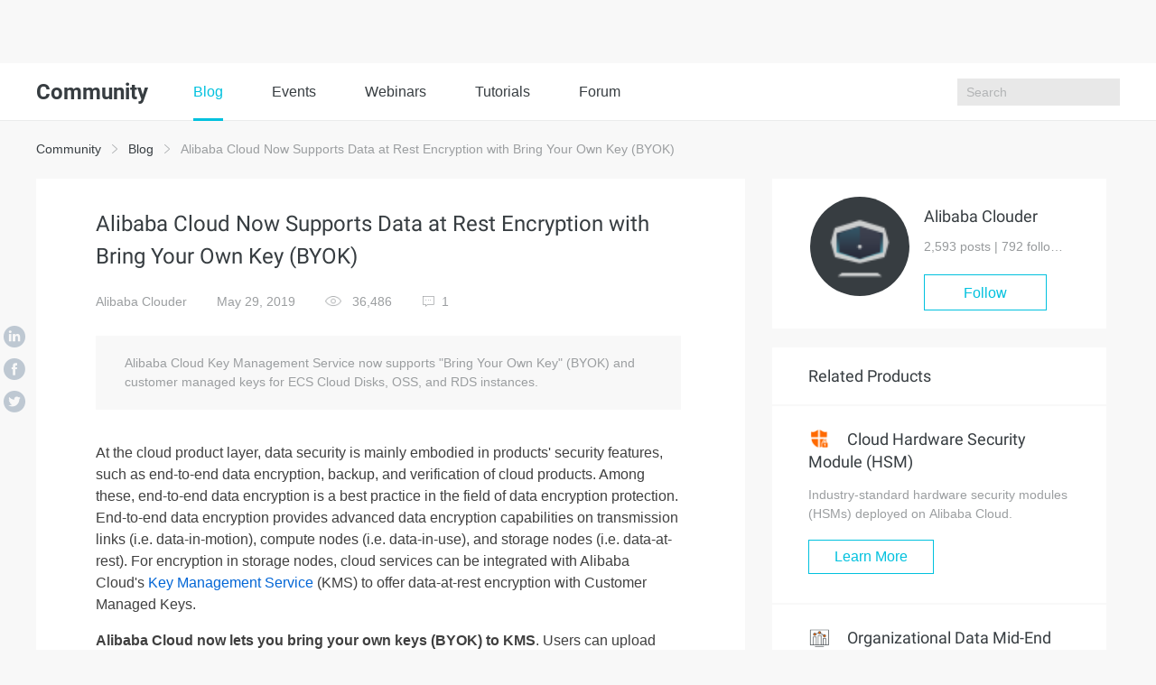

--- FILE ---
content_type: text/html; charset=utf-8
request_url: https://www.alibabacloud.com/blog/594873
body_size: 8915
content:

<!DOCTYPE html>
<html lang="en" class="sub-site-nav alicloud-header alicloud-footer">
<head>
  <meta charset="UTF-8">
  <title>Alibaba Cloud Now Supports Data at Rest Encryption with Bring Your Own Key (BYOK) - Alibaba Cloud Community</title>
  <link rel="shortcut icon" href="https://img.alicdn.com/tfs/TB1ugg7M9zqK1RjSZPxXXc4tVXa-32-32.png" />
  <meta name="viewport" content="width=device-width, initial-scale=1.0">
  <meta name="keywords" content="Security,Key Management System,Data Encryption,BYOK,CMK" />
  <meta name="description" content="Alibaba Cloud Key Management Service now supports &quot;Bring Your Own Key&quot; (BYOK) and customer managed keys for ECS Cloud Disks, OSS, and RDS instances.">
  <meta name="csrf-param" content="yunqi_csrf"/>
  <meta name="csrf-token" content="RNNFHNJME0"/>
  <meta name="data-spm" content="a2c65">
      <meta name="aplus-rhost-v" content="intl.mmstat.com">
    <meta name="aplus-rhost-g" content="intl.mmstat.com/alicloud">
  <meta http-equiv="X-UA-Compatible" content="ie=edge">
 <link rel="stylesheet" type="text/css" href="//g.alicdn.com/??alicloud-components/alicloud-ui3/0.0.7/acUI.css,alicloud-components/acApp/0.0.3/app.css,alicloud-components/i18n/0.0.29/css/en-us/index.css,alicloud-components/iconfont/0.0.7/product-icon.css">
  <link rel="stylesheet" type="text/css" href="//g.alicdn.com/aliyun-international/blog-assert/0.0.23/css/detail.css">
  <link rel="stylesheet" type="text/css" href="//g.alicdn.com/aliyun-international/blog-assert/0.0.23/css/nav.css">
      <link rel="stylesheet" type="text/css" href="//g.alicdn.com/aliyun-international/blog-assert/0.0.23/fonts/iconfont.css">
  <link rel="stylesheet"  type="text/css" href="https://g.alicdn.com/ali-mod/b-alicloud-v3-bottom/0.0.19/index.css">
      <link rel="stylesheet" type="text/css" href="//g.alicdn.com/aliyun-international/blog-assert/0.0.23/fonts/iconfont.css">
    <meta property="og:url" content="https://www.alibabacloud.com/blog/alibaba-cloud-now-supports-data-at-rest-encryption-with-bring-your-own-key-byok_594873">
    <meta property="og:site_name" content="Alibaba Cloud Community">
    <meta property="og:title" content="Alibaba Cloud Now Supports Data at Rest Encryption with Bring Your Own Key (BYOK)">
    <meta property="og:description" content="Alibaba Cloud Key Management Service now supports &quot;Bring Your Own Key&quot; (BYOK) and customer managed keys for ECS Cloud Disks, OSS, and RDS instances.">
    <meta property="og:image" content="https://yqintl.alicdn.com/94b26f5db6d0f9cf2782098572561699e36c13a6.jpeg">    <meta property="og:image:type" content="image/png">
    <meta property="twitter:creator" content="Alibaba Cloud Community">
    <meta property="twitter:card" content="summary_large_image">
    <meta property="twitter:title" content="Alibaba Cloud Now Supports Data at Rest Encryption with Bring Your Own Key (BYOK)">
    <meta property="twitter:description" content="Alibaba Cloud Key Management Service now supports &quot;Bring Your Own Key&quot; (BYOK) and customer managed keys for ECS Cloud Disks, OSS, and RDS instances.">
    <meta property="twitter:image:src" content="https://yqintl.alicdn.com/94b26f5db6d0f9cf2782098572561699e36c13a6.jpeg">  <script src="//g.alicdn.com/??alicloud-components/kloud/0.0.31/vendor/requirejs/require.js,alicloud-components/kloud/0.0.1/scripts/vendor/jquery/jquery.min.js,alicloud-components/common/scripts/layout.js,alicloud-components/alicloud-ui3/0.0.7/acUI.js" nonce="1T8ZSMTPNY"></script>
  <script src="//g.alicdn.com/aliyun-international/blog-assert/0.0.23/js/layout.js" nonce="1T8ZSMTPNY"></script>
</head>

<body data-spm="11461447"><script type="text/javascript"
id="beacon-aplus"
src="//g.alicdn.com/alilog/mlog/aplus_v2.js"
exparams="category=&userid=&aplus&yunid=&yunpk=&channel=&cps="
nonce="1T8ZSMTPNY"
cspx="1T8ZSMTPNY"
async>
</script>

    <div class="blog-nav">
    <div class="container">
      <div class="row">
        <h1>
          Community
        </h1>
        <main class="blog-nav-center">
          <a href="https://www.alibabacloud.com/blog/" class="bg">
             Blog
          </a>
          
          <a href="https://resource.alibabacloud.com/event/index">
             Events
          </a>
          <a href="https://resource.alibabacloud.com/webinar/index.htm">
             Webinars
          </a>
          
          <a href="https://community.alibabacloud.com/tags/type_blog-tagid_28404/">
              Tutorials
          </a>
          <a href="https://www.alibabacloud.com/forum">
              Forum
          </a>
        </main>
       
        <ul class="blog-nav-right">
          <li class="search"><input type="text" placeholder="Search" id="search">
          <i class="search-btn k-iconfont icon-sousuo1"></i>
           <div class="close-box"><img data-original="https://img.alicdn.com/tfs/TB1BIBBsbPpK1RjSZFFXXa5PpXa-24-24.png"
                                data-toggle="lazy-loading" class="off" /><img data-original="https://img.alicdn.com/tfs/TB1vrJ2shnaK1RjSZFBXXcW7VXa-24-24.png"
                                data-toggle="lazy-loading" class="on" /></div>         
                        
                        </li>
                       </ul>
       
        <div class="blog-nav-right-m">
          <i class="k-iconfont icon-sousuo1 show-search"></i>
          <i class="show-more"></i>
        </div>
      </div>
      <div class="blog-nav-main-m">
        <ol>
          <li><a href="https://community.alibabacloud.com">Blog</a></li>
           <li>
            <a href="https://resource.alibabacloud.com/event/index">
             Events
            </a>
           </li>
           <li>
             <a href="https://resource.alibabacloud.com/webinar/index.htm">
              Webinars
             </a>
           </li>
           <li>
             <a href="https://www.alibabacloud.com/getting-started/projects">
               Tutorials
             </a>
           </li>
           <li>
              <a href="https://www.alibabacloud.com/forum">
                Forum
              </a>
           </li>
                  </ol>
        <div class="btn-box">
                    <a href="https://account.alibabacloud.com/register/register.htm?from_type=yqclub&amp;oauth_callback=https%3A%2F%2Fwww.alibabacloud.com%2Fblog%2F594873%3Fdo%3Dlogin" class="free" style="display: block;">
             Create Account
          </a>
          <a href="https://account.alibabacloud.com/login/login.htm?from_type=yqclub&amp;oauth_callback=https%3A%2F%2Fwww.alibabacloud.com%2Fblog%2F594873%3Fdo%3Dlogin" class="login" style="display: block;">
             Log In
          </a>
                  </div>
      </div>
      <div class="container blog-nav-search-m">
        <div class="blog-nav-search-m-top">
          <input type="text" placeholder="Search" class="int-search">
          <button>
            <i class="k-iconfont icon-sousuo1"></i>
          </button>
          <span>
             ×
          </span>
        </div>
       
      </div>
    </div>
  </div>
      <div class="wrap container">
        <div class="wrap-top">
            <a href="https://community.alibabacloud.com">Community</a>
            <i class="icon icon-more"></i>
            <a href="https://www.alibabacloud.com/blog/">Blog</a>
            <i class="icon icon-more"></i>
            Alibaba Cloud Now Supports Data at Rest Encryption with Bring Your Own Key (BYOK)
        </div>
        <div class="wrap-main">
            <div class="col-md-8">
                <div class="wrap-main-left">
                    <h1>
                                                Alibaba Cloud Now Supports Data at Rest Encryption with Bring Your Own Key (BYOK)
                                            </h1>
                    <aside>
                        <main>
                            <a href="https://community.alibabacloud.com/users/5040995529404844">Alibaba Clouder</a>
                            <span>May 29, 2019</span>
                            <span>
                                <img src="https://img.alicdn.com/tfs/TB19L9AbXuWBuNjSspnXXX1NVXa-40-26.png" alt=""> 36,486
                            </span>
                            <a href="#comment">
                                <i class="icon icon-pinglun"></i><b class="comments-num">1</b>
                            </a>
                        </main>
                        <div>
                                                                                                                                </div>
                    </aside>
                    <div class="wrap-main-left-abstract">
                        Alibaba Cloud Key Management Service now supports &quot;Bring Your Own Key&quot; (BYOK) and customer managed keys for ECS Cloud Disks, OSS, and RDS instances.
                    </div>
                    <div class="wrap-main-left-article markdown-body">
                        
<p>At the cloud product layer, data security is mainly embodied in products' security features, such as end-to-end data encryption, backup, and verification of cloud products. Among these, end-to-end data encryption is a best practice in the field of data encryption protection. End-to-end data encryption provides advanced data encryption capabilities on transmission links (i.e. data-in-motion), compute nodes (i.e. data-in-use), and storage nodes (i.e. data-at-rest). For encryption in storage nodes, cloud services can be integrated with Alibaba Cloud's <a href="https://www.alibabacloud.com/product/key-management-service" target="_blank">Key Management Service</a> (KMS) to offer data-at-rest encryption with Customer Managed Keys. </p>
<p><strong>Alibaba Cloud now lets you bring your own keys (BYOK) to KMS</strong>. Users can upload key materials securely (BYOK) to KMS, and use that to secure their cloud assets in services that are integrated in KMS. This feature, together with products like <a href="https://www.alibabacloud.com/product/vpn-gateway" target="_blank">VPN Gateway</a> and <a href="https://www.alibabacloud.com/blog/fortanix-provides-intel%C2%AE-sgx-protected-kms-with-alibaba-cloud_594075" target="_blank">SGX protected ECS servers</a>, help to provide users with comprehensive end-to-end data encryption.</p>
<p><strong>What Is BYOK Encryption?</strong></p>
<p>A BYOK model allows you to generate your own encryption keys materials and to upload the self-generated keys to your Key Management Service (KMS) on the cloud, thus giving you full control over the lifecycle of the uploaded keys. This provides your organization with continuous ownership and better control of how data are encrypted. BYOK is ideal for organizations who already have their own hardware security module (HSM) or <a href="https://www.alibabacloud.com/product/key-management-service" target="_blank">key management system</a> (KMS), and would like to have full control of how the keys are being generated. </p>
<p>Some users, especially smaller businesses, may be prefer having a cloud provider managing all aspects of data encryption for information stored on the cloud, and they can generate their own customer master key (CMK) on Alibaba Cloud's KMS and have control over the lifecycle of the CMKs in a similar fashion as keys being uploaded via the BYOK function. Medium and large businesses, especially for those with complex organizational structures and who are subject to strict regulations on data privacy requirements, can benefit from using BYOK services. </p>
<p><strong>Introducing Alibaba Cloud BYOK</strong></p>
<p>Alibaba Cloud now supports both "Bring Your Own Key" (BYOK) and customer managed keys, helping you protect highly sensitive workloads while giving you greater control over the lifecycle and durability of your keys. Alibaba Cloud BYOK is a security feature that protects customers' data-at-rest by providing encryption controls and transparency to customers, on top of the holistic data protection for in-transit and in-compute already provided on our cloud architecture. The new BYOK feature now supports Alibaba Cloud <a href="https://www.alibabacloud.com/product/ecs" target="_blank">Elastic Compute Service</a> (ECS) Cloud Disks, <a href="https://www.alibabacloud.com/product/oss" target="_blank">Object Storage Service</a> (OSS) and <a href="https://www.alibabacloud.com/product/apsaradb-for-rds-mysql" target="_blank">ApsaraDB for RDS</a> instances.</p>
<p><strong>Note</strong>: At the time of writing, the BYOK function for ECS cloud disks is only available in Singapore, HK, and Shanghai regions. The BYOK feature supports RDS for MySQL versions 5.6 and 5.7, and is still in beta release. </p>
<p><strong>An OSS Example: How to Use Alibaba Cloud BYOK?</strong></p>
<p>Protecting static data with server-side encryption (SSE) means that when data is stored to a disk in a data center, the data is encrypted at the object level and is automatically decrypted when the data is accessed. Users only need to verify that the request has access. Currently, Alibaba Cloud OSS supports the following server-side encryption methods:</p>
<ul>
<li>
<strong>Server-side encryption fully managed by OSS (SSE-OSS):</strong> In this method, OSS uses AES256 to encrypt each object with an individual key. The individual keys are then encrypted by a customer master key (CMK) that is updated periodically for higher security. This method applies to encrypt or decrypt bulk data.</li>
<li>
<strong>Server-side encryption using the default managed CMK (SSE-KMS):</strong> In this method, OSS generates an individual key to encrypt each object by using the CMK. This method is cost-effective because you do not need to send user data to the KMS service side through networks for encryption and decryption.</li>
</ul>
<p><strong>Note:</strong> You cannot apply two different types of server-side encryption to the same object at the same time.</p>
<p>For server-side encryption using a CMK (SSE-KMS), a CMK can be generated in the following methods:</p>
<ul>
<li>Using the default CMK managed by KMS.</li>
<li>Use a CMK specified by the user.</li>
<li>Use the BYOK material of the user as the CMK.</li>
</ul>
<p>The following table shows the logic of SSE-KMS.</p>
<p><img src="https://yqintl.alicdn.com/e945a5d264cfdbaf9167e023c3d3dd4376d9f29f.png" alt="1" title="1"></p>
<p>Server-side encryption using a CMK specified by the user (SSE-KMS): In this method, OSS generates an individual key to encrypt each object by using the specified CMK. You can use the BYOK material of the user as the CMK.</p>
<p>You can import your BYOK material into KMS as the CMK as follows:</p>
<ul>
<li>Create a CMK without key material.</li>
<li>Import the key material from an external source.</li>
</ul>
<p>To learn more about BYOK on OSS, visit <a href="https://www.alibabacloud.com/help/doc-detail/31871.html" target="_blank">https://www.alibabacloud.com/help/doc-detail/31871.html</a></p>

                    </div>
                                        <div class="wrap-main-left-bar">
                                                <span><a href="https://community.alibabacloud.com/tags/type_blog-tagid_2299/">Security</a></span>
                                            <span><a href="https://community.alibabacloud.com/tags/type_blog-tagid_28544/">Key Management System</a></span>
                                            <span><a href="https://community.alibabacloud.com/tags/type_blog-tagid_28913/">Data Encryption</a></span>
                                            <span><a href="https://community.alibabacloud.com/tags/type_blog-tagid_29154/">BYOK</a></span>
                                            <span><a href="https://community.alibabacloud.com/tags/type_blog-tagid_29155/">CMK</a></span>
                                        </div>
                                        <div class="wrap-main-left-action">
                        <main>
                            <a href="#comment">
                                <i class="icon icon-pinglun"></i>
                                1
                            </a>
                            <span class="action-zan" data-islogin="false" data-id="594873" data-already="false" rel="nofollow">
                                <i class="icon icon-zan"></i>
                                <b>2</b>
                            </span>
                            <span class="action-love" data-islogin="false" data-id="594873" data-already="false" rel="nofollow">
                                <i class="icon icon-love"></i>
                                <b>1</b>
                            </span>
                        </main>
                        <div>
                            <b>Share on</b>
                            <a href="javascript:;" class="sharer" data-sharer="linkedin" data-url="" title="Alibaba Cloud Now Supports Data at Rest Encryption with Bring Your Own Key (BYOK)">
                                <i class="icon icon-linkedin1"></i>
                            </a>
                            <a href="javascript:;" class="sharer" data-sharer="facebook" data-url="" title="Alibaba Cloud Now Supports Data at Rest Encryption with Bring Your Own Key (BYOK)">
                                <i class="icon icon-lianshu1"></i>
                            </a>
                            <a href="javascript:;" class="sharer" data-sharer="twitter" data-url="" title="Alibaba Cloud Now Supports Data at Rest Encryption with Bring Your Own Key (BYOK)">
                                <i class="icon icon-twitter1"></i>
                            </a>
                                                                                                                </div>
                    </div>
                    <div class="wrap-main-left-read">
                                                <main>
                            <h2>
                                Read previous post:
                            </h2>
                            <p>
                                <a href="/blog/how-to-create-ansible-playbook-for-deploying-drupal-8_594872">
                                    How to Create Ansible playbook for Deploying Drupal 8
                                </a>
                            </p>
                        </main>
                                                                        <main>
                            <h2>
                                Read next post:
                            </h2>
                            <p>
                                <a href="/blog/join-us-for-the-alibaba-cloud-summit-singapore-2019_594874">
                                    Join Us for the Alibaba Cloud Summit Singapore 2019!
                                </a>
                            </p>
                        </main>
                                            </div>
                    <div class="wrap-main-right-user wrap-main-right-user-mobile">
                        <dl>
                            <dt>
                                <a href="https://community.alibabacloud.com/users/5040995529404844">
                                <img src="https://yqintl.alicdn.com/img_572d495de1d399a4388a7656634ed8c7.png?x-oss-process=image/resize,m_fixed,h_64,w_64" alt="">
                                </a>
                            </dt>
                            <dd>
                                <h1>
                                <a href="https://community.alibabacloud.com/users/5040995529404844">
                                    Alibaba Clouder
                                </a>
                                </h1>
                                <p>
                                    2,593 posts | 792 followers
                                </p>
                                                                                                        <a href="#" class="follow-btn" data-islogin="false" data-uid="5040995529404844" data-isfollowed="false" id="follow-btn" rel="nofollow">Follow</a>
                                                                                                </dd>
                        </dl>
                    </div>
                                        <h3>
                        You may also like
                    </h3>
                    <ul class="wrap-main-left-list">
                                                <li>
                            <span></span>
                            <a href="/blog/how-to-enable-transparent-data-encryption-on-alibaba-cloud_595032">
                                How to Enable Transparent Data Encryption on Alibaba Cloud
                            </a>
                            <p>
                                Alibaba Clouder - July 3, 2019
                            </p>
                        </li>
                                                <li>
                            <span></span>
                            <a href="/blog/join-us-for-the-alibaba-cloud-summit-singapore-2019_594874">
                                Join Us for the Alibaba Cloud Summit Singapore 2019!
                            </a>
                            <p>
                                Alibaba Clouder - May 29, 2019
                            </p>
                        </li>
                                                <li>
                            <span></span>
                            <a href="/blog/is-your-data-secure-in-the-cloud-an-overview-of-alibaba-clouds-data-security-architecture_594862">
                                Is Your Data Secure in the Cloud? An Overview of Alibaba Cloud&#039;s Data Security Architecture
                            </a>
                            <p>
                                Alibaba Clouder - May 28, 2019
                            </p>
                        </li>
                                                <li>
                            <span></span>
                            <a href="/blog/alibaba-clouds-all-in-cloud-future-8-key-takeaways-from-the-alibaba-cloud-singapore-summit_594882">
                                Alibaba Cloud&#039;s &quot;All-in-Cloud&quot; Future: 8 Key Takeaways from the Alibaba Cloud Singapore Summit
                            </a>
                            <p>
                                Alibaba Clouder - May 30, 2019
                            </p>
                        </li>
                                                <li>
                            <span></span>
                            <a href="/blog/maxcompute-security-capability-upgrade-and-new-enterprise-capabilities_597541">
                                MaxCompute: Security Capability Upgrade and New Enterprise Capabilities
                            </a>
                            <p>
                                Alibaba Clouder - March 30, 2021
                            </p>
                        </li>
                                                <li>
                            <span></span>
                            <a href="/blog/alibaba-cloud%E2%80%99s-cloud-migration-hub-cmh_602818">
                                Alibaba Cloud’s Cloud Migration Hub (CMH)
                            </a>
                            <p>
                                Abdulmonem Altarawneh - January 21, 2026
                            </p>
                        </li>
                                            </ul>
                                                            <h3 id="comment">
                        Comments
                    </h3>
                                                            <div class="wrap-main-left-comments">
                        
<span class="hidden" id="pageCount" data-pageCount="1"></span>

<dl class="comments-parent" data-id="632" id="comment-632">
        <dt>
            <a href="https://community.alibabacloud.com/users/5524733919618183">
                <img src="https://yqintl.alicdn.com/img_9c5a017d86a00174d89a55bda966fdd3.JPG?x-oss-process=image/resize,m_fixed,h_64,w_64" alt="">
            </a>
        </dt>
        <dd>
            <div class="parent-edit-main">
                <textarea name="" id="" cols="30" rows="3" data-cid="632"></textarea>
                <main>
                    <button class="btn btn-default cancel">Cancel</button>
                    <button class="btn btn-primary ensure">Save</button>
                </main>
            </div>
            <div class="parent-main">
                <h2>
                    <a href="https://community.alibabacloud.com/users/5524733919618183">
                        Raja_KT
                    </a>
                    <span>
                        June 13, 2019 at 4:02 pm
                    </span>
                </h2>
                <p>
                <p>Very good move for many reasons , answers to questions like trust, security etc re answered.</p>
                </p>
                <aside>
                    <main>
                        <span class="parent-zan" data-islogin="false" data-id="632" data-already="false" rel="nofollow">
                            <i class="icon icon-zan"></i>
                            <b>
                                0
                            </b>
                        </span>
                        <span class="parent-show">
                            <i class="icon icon-pinglun"></i>
                            <b>
                                0
                            </b>
                        </span>
                    </main>
                    
                                    </aside>
            </div>
            <section>
                <h5>
                    <span></span>
                </h5>
                                    
                  
<span class="hidden subcomment" id="comment-632-pageCount" data-pageCount=""></span>


    <main class="wrap-main-left-comments-post">
        <input type="text" placeholder="Write your comment...">
        <input type="hidden" cid="632">
        <p>
            <button class="add-children-comment" data-cid="632">
                Post
            </button>
        </p>
    </main>
            </section>
        </dd>
</dl>
                    </div>
                    <div class="page parent-page"></div>
                    <div class="write-comments">
                        <textarea name="" id="" cols="30" rows="10" placeholder="Write your comment..."></textarea>
                        <div class="write-comments-btn">
                            <button class="btn btn-primary add-parent-comment">Post</button>
                        </div>
                    </div>
                                    </div>
                <div class="wrap-main-iconBox">
                    <a href="javascript:;" class="bg sharer" data-sharer="linkedin" data-url="https://www.alibabacloud.com/blog/alibaba-cloud-now-supports-data-at-rest-encryption-with-bring-your-own-key-byok_594873" title="Alibaba Cloud Now Supports Data at Rest Encryption with Bring Your Own Key (BYOK)">
                        <i class="icon icon-linkedin1"></i>
                    </a>
                    <a href="javascript:;" class="sharer" data-sharer="facebook" data-url="https://www.alibabacloud.com/blog/alibaba-cloud-now-supports-data-at-rest-encryption-with-bring-your-own-key-byok_594873" title="Alibaba Cloud Now Supports Data at Rest Encryption with Bring Your Own Key (BYOK)">
                        <i class="icon icon-lianshu1"></i>
                    </a>
                    <a href="javascript:;" class="sharer" data-sharer="twitter" data-url="https://www.alibabacloud.com/blog/alibaba-cloud-now-supports-data-at-rest-encryption-with-bring-your-own-key-byok_594873" title="Alibaba Cloud Now Supports Data at Rest Encryption with Bring Your Own Key (BYOK)">
                        <i class="icon icon-twitter1"></i>
                    </a>
                                                                                </div>
            </div>
            <div class="wrap-main-right col-md-4">
                <div class="wrap-main-right-user wrap-main-right-user-pc">
                    <dl>
                        <dt>
                            <a href="https://community.alibabacloud.com/users/5040995529404844">
                            <img src="https://yqintl.alicdn.com/img_572d495de1d399a4388a7656634ed8c7.png?x-oss-process=image/resize,m_fixed,h_64,w_64" alt="">
                            </a>
                        </dt>
                        <dd>
                            <h1>
                            <a href="https://community.alibabacloud.com/users/5040995529404844">
                                Alibaba Clouder
                            </a>
                            </h1>
                            <p>
                            2,593 posts | <span class="followers-num">792</span> followers
                            </p>
                                                                                            <a href="#" class="follow-btn" data-islogin="false" data-uid="5040995529404844" data-isfollowed="false" id="follow-btn" rel="nofollow">Follow</a>
                                                                                    </dd>
                    </dl>
                </div>
                                <div class="wrap-main-right-box">
                    <h1>
                         Related Products
                    </h1>
                    <ul>
                                            <li>
                            <h2>
                                                                <a href="https://community.alibabacloud.com/go/1/382">
                                                                    <img src="https://yqintl.alicdn.com/img_6dbcea21d9b40a0874d50e87c2921bb2.png" alt="">
                                    Cloud Hardware Security Module (HSM)
                                </a>
                            </h2>
                            <p>
                            Industry-standard hardware security modules (HSMs) deployed on Alibaba Cloud.
                            </p>
                                                        <a href="https://community.alibabacloud.com/go/1/382" class="btn btn-default">
                                                             Learn More
                            </a>
                        </li>
                                            <li>
                            <h2>
                                                                <a href="https://community.alibabacloud.com/go/1/359">
                                                                    <img src="https://yqintl.alicdn.com/img_4d34f5ae6d45511c28e354c391b1bc0f.png" alt="">
                                    Organizational Data Mid-End Solution
                                </a>
                            </h2>
                            <p>
                            This comprehensive one-stop solution helps you unify data assets, create, and manage data intelligence within your organization to empower innovation.
                            </p>
                                                        <a href="https://community.alibabacloud.com/go/1/359" class="btn btn-default">
                                                             Learn More
                            </a>
                        </li>
                                            <li>
                            <h2>
                                                                <a href="https://community.alibabacloud.com/go/1/183">
                                                                    <img src="https://yqintl.alicdn.com/img_c75090adbbcc19a0d3a6f72121768955.png" alt="">
                                    Key Management Service
                                </a>
                            </h2>
                            <p>
                            Create, delete and manage encryption keys with Alibaba Cloud Key Management Service
                            </p>
                                                        <a href="https://community.alibabacloud.com/go/1/183" class="btn btn-default">
                                                             Learn More
                            </a>
                        </li>
                                            <li>
                            <h2>
                                                                <a href="https://community.alibabacloud.com/go/1/239">
                                                                    <img src="https://yqintl.alicdn.com/img_a2daa4e6867d2f9972db98c72cd9f0bf.png" alt="">
                                    Security Center
                                </a>
                            </h2>
                            <p>
                            A unified security management system that identifies, analyzes, and notifies you of security threats in real time
                            </p>
                                                        <a href="https://community.alibabacloud.com/go/1/239" class="btn btn-default">
                                                             Learn More
                            </a>
                        </li>
                                        </ul>
                </div>
                                                <div class="wrap-main-right-list">
                    <div>
                        <p>
                            <b>
                                 More Posts
                            </b>
                            <span>
                                by Alibaba Clouder
                            </span>
                        </p>
                        <main>
                            <span>
                                 <a href="https://community.alibabacloud.com/users/5040995529404844/article">See All</a>
                            </span>
                            <i class="icon icon-more"></i>
                        </main>
                    </div>
                    <ul>
                                                <li>
                            <a href="/blog/mybatis-with-a-more-fluent-experience_598062">MyBatis with a More Fluent Experience</a>
                        </li>
                                                <li>
                            <a href="/blog/alibaba-cloud-sustainability-report-2021_598055">Alibaba Cloud Sustainability Report 2021</a>
                        </li>
                                                <li>
                            <a href="/blog/comparing-cni-models-in-container-service-for-kubernetes-%E2%80%94-alibaba-cloud-series-part-1_598052">Comparing CNI Models in Container Service for Kubernetes — Alibaba Cloud Series Part 1</a>
                        </li>
                                                <li>
                            <a href="/blog/infographic-5-steps-to-accelerate-your-digitalization-in-asia_598049">[Infographic] 5 Steps to Accelerate Your Digitalization in Asia</a>
                        </li>
                                                <li>
                            <a href="/blog/attackers-use-the-vulnerability-of-showdoc-to-spread-botnets_598047">Attackers Use the Vulnerability of ShowDoc to Spread Botnets</a>
                        </li>
                                                <li>
                            <a href="/blog/powerful-mybatis-and-three-streaming-query-methods_598037">Powerful: MyBatis and Three Streaming Query Methods</a>
                        </li>
                                                <li>
                            <a href="/blog/what-is-the-difference-between-spring-boot-and-spring_598036">What is the Difference between Spring Boot and Spring?</a>
                        </li>
                                                <li>
                            <a href="/blog/what-are-the-differences-and-functions-of-the-redo-log-undo-log-and-binlog-in-mysql_598035">What are the Differences and Functions of the Redo Log, Undo Log, and Binlog in MySQL?</a>
                        </li>
                                                <li>
                            <a href="/blog/on-the-in-depth-cluster-scheduling-and-management_598012">On the In-Depth Cluster Scheduling and Management</a>
                        </li>
                                                <li>
                            <a href="/blog/alibaba-technological-practices-experiences-in-cloud-resource-scheduling_598011">Alibaba Technological Practices: Experiences in Cloud Resource Scheduling</a>
                        </li>
                                            </ul>
                </div>
                            </div>

        </div>

    </div>

      <script type="text/javascript"  nonce="1T8ZSMTPNY">
    window.localconfigs = {
        'aid': 594873
    };
  </script>

  <script type="text/javascript"  nonce="1T8ZSMTPNY">
  window.configs = {
      "csrf-param": "yunqi_csrf",
      "csrf-token": "RNNFHNJME0",
      "islogin": false,
      "registerurl": "https://account.alibabacloud.com/register/register.htm?from_type=yqclub&oauth_callback=https%3A%2F%2Fwww.alibabacloud.com%2Fblog%2F594873%3Fdo%3Dlogin",
      "loginurl": "https://account.alibabacloud.com/login/login.htm?from_type=yqclub&oauth_callback=https%3A%2F%2Fwww.alibabacloud.com%2Fblog%2F594873%3Fdo%3Dlogin",
      "isNeedNickname": false,
      "baseurl": "/blog"
  };
  </script>

  <script src="//cloud-assets.alicdn.com/alicdn/dawn/user-tracker/latest/js/index.js" crossorigin nonce="1T8ZSMTPNY"></script>

  <script src="//g.alicdn.com/aliyun-international/blog-assert/0.0.23/js/detail.js" nonce="1T8ZSMTPNY"></script>
  <script src="//g.alicdn.com/aliyun-international/blog-assert/0.0.23/js/nav.js" nonce="1T8ZSMTPNY"></script>
  <script type="text/javascript"  nonce="1T8ZSMTPNY">
    (function (i, s, o, g, r, a, m) {
      i['GoogleAnalyticsObject'] = r;
      i[r] = i[r] || function () {
        (i[r].q = i[r].q || []).push(arguments)
      }, i[r].l = 1 * new Date();
      a = s.createElement(o),
        m = s.getElementsByTagName(o)[0];
      a.async = 1;
      a.src = g;
      m.parentNode.insertBefore(a, m)
    })(window, document, 'script', 'https://www.google-analytics.com/analytics.js', 'ga');

    ga('create', 'UA-86123020-1', 'auto');
    ga('send', 'pageview');
  </script>
</body>
</html>


--- FILE ---
content_type: application/javascript;charset=UTF-8
request_url: https://myaccount.alibabacloud.com/account/ajax/IsLogin.jsonp?callback=jQuery22008245007278012373_1769706800993&_=1769706800995
body_size: 309
content:
jQuery22008245007278012373_1769706800993({"code":"ConsoleNeedLogin","message":"needLogin","requestId":"62f5423a-a708-4dfa-afbe-74f06fd077bd","successResponse":false} );

--- FILE ---
content_type: application/javascript
request_url: https://g.alicdn.com/aliyun-international/blog-assert/0.0.23/js/layout.js
body_size: 753
content:
!function(t){function n(r){if(a[r])return a[r].exports;var e=a[r]={i:r,l:!1,exports:{}};return t[r].call(e.exports,e,e.exports,n),e.l=!0,e.exports}var a={};n.m=t,n.c=a,n.d=function(t,a,r){n.o(t,a)||Object.defineProperty(t,a,{configurable:!1,enumerable:!0,get:r})},n.n=function(t){var a=t&&t.__esModule?function(){return t.default}:function(){return t};return n.d(a,"a",a),a},n.o=function(t,n){return Object.prototype.hasOwnProperty.call(t,n)},n.p="/",n(n.s=11)}({"./src/js/layout.js":function(t,n,a){"use strict";!function(t){t.fn.scrollLoading=function(){function n(n,a){var r="";a&&(r="bg-");var e,i=t(window).width(),o=n.attr("data-"+r+"original");return i>992&&i<=1200?e=n.attr("data-"+r+"md-original"):i>768&&i<=992?e=n.attr("data-"+r+"ms-original"):i<=768&&(e=n.attr("data-"+r+"xs-original")),e&&(o=e),o}var a={};a.cache=[],t(this).each(function(){var r=this.nodeName.toLowerCase(),e=n(t(this)),i=n(t(this),!0),o=t(this).attr("data-animation"),c={dom:t(this),node:r,url:e,bgurl:i,animation:o};a.cache.push(c)});var r=function(){var t=window.screen.width,n=document.createElement("canvas");return!!(n.getContext&&n.getContext("2d")&&t<970)&&0==n.toDataURL("image/webp").indexOf("data:image/webp")};t.getImgAfterfix=function(t){var n=window.screen.width,a="";return n<480?a="_480x480":n<790?a="_790x10000":n<970&&(a="_970x970"),r()&&t&&(a+="_.webp"),a};var e=function(){var n,r=t(window).height();t(window).get(0)===window&&(n=t(window).scrollTop()),t.each(a.cache,function(a,e){var i,o,c=e.dom,d=e.node,u=e.url,s=e.bgurl;if(c){var l=function t(n){return n.is(":hidden")?(n=n.parent(),n.length>0?t(n):(e.dom=null,!1)):n}(e.dom);if(!l)return!1;if(i=l.offset().top-n,o=i+l.height(),i>=0&&i<r||o>0&&o<=r){if(c.attr("data-webp"),u&&"img"===d)c.attr("src",u);else if(s)c.css("backgroundImage","url("+s+")");else if(e.animation){var f=t(c).find("[data-animation-class]");f.each(function(n,a){t(a).addClass(t(a).attr("data-animation-class"))})}e.dom=null}}})};e(),t(window).bind("scroll",e)},t(document).ready(function(){t("[data-toggle='lazy-loading']").scrollLoading()})}(jQuery)},11:function(t,n,a){t.exports=a("./src/js/layout.js")}});

--- FILE ---
content_type: text/plain
request_url: https://www.google-analytics.com/j/collect?v=1&_v=j102&a=1786318091&t=pageview&_s=1&dl=https%3A%2F%2Fwww.alibabacloud.com%2Fblog%2F594873&ul=en-us%40posix&dt=Alibaba%20Cloud%20Now%20Supports%20Data%20at%20Rest%20Encryption%20with%20Bring%20Your%20Own%20Key%20(BYOK)%20-%20Alibaba%20Cloud%20Community&sr=1280x720&vp=1280x720&_u=IEBAAEABAAAAACAAI~&jid=1229471430&gjid=748183839&cid=642134137.1769706803&tid=UA-86123020-1&_gid=1243135005.1769706803&_r=1&_slc=1&z=1309113747
body_size: -451
content:
2,cG-HHXQMRFV4P

--- FILE ---
content_type: application/javascript
request_url: https://intl.mmstat.com/eg.js?t=1769706802092
body_size: 84
content:
window.goldlog=(window.goldlog||{});goldlog.Etag="M4MCIhW+s2gCARJ0ynvUEDfD";goldlog.stag=2;

--- FILE ---
content_type: application/javascript
request_url: https://g.alicdn.com/aliyun-international/blog-assert/0.0.23/js/detail.js
body_size: 10764
content:
!function(t){function n(a){if(e[a])return e[a].exports;var i=e[a]={i:a,l:!1,exports:{}};return t[a].call(i.exports,i,i.exports,n),i.l=!0,i.exports}var e={};n.m=t,n.c=e,n.d=function(t,e,a){n.o(t,e)||Object.defineProperty(t,e,{configurable:!1,enumerable:!0,get:a})},n.n=function(t){var e=t&&t.__esModule?function(){return t.default}:function(){return t};return n.d(e,"a",e),e},n.o=function(t,n){return Object.prototype.hasOwnProperty.call(t,n)},n.p="/",n(n.s=3)}({"./node_modules/_mditor@1.3.3@mditor/dist/css/mditor.css":function(t,n){},"./node_modules/_webpack@3.12.0@webpack/buildin/module.js":function(t,n){t.exports=function(t){return t.webpackPolyfill||(t.deprecate=function(){},t.paths=[],t.children||(t.children=[]),Object.defineProperty(t,"loaded",{enumerable:!0,get:function(){return t.l}}),Object.defineProperty(t,"id",{enumerable:!0,get:function(){return t.i}}),t.webpackPolyfill=1),t}},"./src/css/detail.css":function(t,n){},"./src/css/nav.css":function(t,n){},"./src/js/common/dialog.ejs":function(module,exports){module.exports=function(obj){function print(){__p+=__j.call(arguments,"")}obj||(obj={});var __t,__p="",__j=Array.prototype.join;with(obj)__p+='<div class="dialog ',option.dialogtype&&(__p+=null==(__t=option.dialogtype)?"":__t),__p+=" ",option.size&&(__p+=null==(__t=option.size)?"":__t),__p+='">\n  <svg xmlns="http://www.w3.org/2000/svg" style="display: none;">\n    <symbol id="dialog-right" viewBox="0 0 1024 1024">\n      <title>dialog-right</title>\n      <path d="M512 0c-282.8 0-512 229.2-512 512s229.2 512 512 512c282.768 0 512-229.2 512-512s-229.232-512-512-512v0 0zM512 976c-256.265 0-464-207.735-464-464s207.735-464 464-464c256.265 0 464 207.735 464 464s-207.735 464-464 464v0 0zM833.168 343.735l-381.833 381.863c-6.336 6.265-14.567 9.401-22.8 9.335-8.233 0-16.464-3.072-22.736-9.335l-214.969-215.001c-12.496-12.464-12.496-32.736 0-45.264 12.505-12.464 32.768-12.464 45.232 0l192.464 192.464 359.337-359.335c12.496-12.464 32.8-12.464 45.305 0 12.496 12.535 12.496 32.8 0 45.271v0 0zM833.168 343.735z" p-id="1641"></path>\n    </symbol>\n    <symbol id="dialog-error" viewBox="0 0 1024 1024">\n      <title>dialog-error</title>\n      <path d="M516.461 20.457c-274.346 0-496.742 222.394-496.742 496.742s222.394 496.742 496.742 496.742 496.742-222.394 496.742-496.742-222.394-496.742-496.742-496.742zM516.461 964.278c-246.527 0-447.079-200.547-447.079-447.079s200.547-447.079 447.079-447.079 447.079 200.547 447.079 447.079-200.547 447.079-447.079 447.079z" fill="" p-id="2385"></path><path d="M741.978 291.67c-12.099-12.117-31.79-12.117-43.905 0l-181.633 181.633-181.633-181.633c-12.102-12.117-31.795-12.117-43.905 0-12.117 12.102-12.117 31.79 0 43.905l181.633 181.633-181.633 181.633c-12.117 12.102-12.117 31.79 0 43.905 6.032 6.061 13.984 9.073 21.942 9.073 7.926 0 15.886-3.03 21.942-9.073l181.633-181.633 181.633 181.633c6.061 6.061 14.002 9.073 21.942 9.073s15.886-3.03 21.942-9.073c12.117-12.102 12.117-31.79 0-43.905l-181.669-181.633 181.633-181.633c12.117-12.102 12.117-31.79 0-43.905z" p-id="2386"></path>\n    </symbol>\n  </svg>\n  ',option.type&&"success"==option.type&&(__p+='  \n    <i class="dialog-icon">\n        <svg class="icon-right">\n          <use xmlns:xlink="http://www.w3.org/1999/xlink" xlink:href="#dialog-right"></use>\n        </svg>\n    </i>\n  '),__p+=" \n  ",option.type&&"error"==option.type&&(__p+='  \n    <i class="dialog-icon">\n        <svg class="icon-error">\n          <use xmlns:xlink="http://www.w3.org/1999/xlink" xlink:href="#dialog-error"></use>\n        </svg>\n    </i>\n  '),__p+="\n  ",option.type&&"prompt"==option.type&&(__p+='  \n    <i class="dialog-icon">\n        <img src="https://img.alicdn.com/tfs/TB1bNtfoQCWBuNjy0FaXXXUlXXa-72-72.png" alt="">\n    </i>\n  '),__p+="\n  ",option.title&&(__p+='  \n    <div class="dialog-title">'+(null==(__t=option.title)?"":__t)+"</div>\n  "),__p+=" \n  ","string"==typeof option.content?__p+='  \n    <div class="dialog-content">'+(null==(__t=option.content)?"":__t)+"</div>\n  ":void 0!==option.content&&(__p+='  \n    <div class="dialog-content"></div> \n  '),__p+="   \n  ",option.btns&&option.complexBtns.length>0&&(__p+='  \n    <div class="dialog-btn">\n        ',option.complexBtns.forEach(function(t){__p+='  \n          <a id="'+(null==(__t=t.id)?"":__t)+'" class="btn '+(null==(__t=t.cls)?"":__t)+'">'+(null==(__t=t.text)?"":__t)+"</a>\n        "}),__p+="  \n    </div>\n  "),__p+=" \n</div>";return __p}},"./src/js/common/dialog.js":function(t,n,e){"use strict";function a(t){return t&&t.__esModule?t:{default:t}}function i(t,n){if(!(t instanceof n))throw new TypeError("Cannot call a class as a function")}Object.defineProperty(n,"__esModule",{value:!0});var o=function(){function t(t,n){for(var e=0;e<n.length;e++){var a=n[e];a.enumerable=a.enumerable||!1,a.configurable=!0,"value"in a&&(a.writable=!0),Object.defineProperty(t,a.key,a)}}return function(n,e,a){return e&&t(n.prototype,e),a&&t(n,a),n}}(),s=e("jquery"),l=a(s),r=e("./src/js/common/jquery.modal.js"),c=(a(r),e("./src/js/common/dialog.ejs")),d=a(c);e("./src/js/common/dialog.less");var p=function(){function t(){i(this,t)}return o(t,null,[{key:"dialog",value:function(t){var n=l.default.extend({},{title:"Title",content:"Content",size:"",btns:[]},t||{}),e=[];n.btns.forEach(function(t,n){var a="string"==typeof t?t:t.text;e.push({text:a,id:t.id?t.id:"btn"+n,cls:t.cls?t.cls:"btn-primary-outline",fn:t.fn?t.fn:function(){return!0}})}),n.complexBtns=e;var a=(0,l.default)('<div class="dialog  '+n.size+' ">'+(0,d.default)({option:n})+"</div>");return"string"!=typeof t.content&&a.find(".dialog-content").append(n.content.clone(!0,!0).show()),n.complexBtns.forEach(function(t){a.on("click","#"+t.id,function(){t.fn()&&l.default.jqmodal.close()})}),a.jqmodal({closeExisting:!1}),a}},{key:"popEl",value:function(t,n){var e=l.default.extend({},{closeExisting:!1,showClose:!1},n);return t.jqmodal(e),t}},{key:"alertSuccess",value:function(n,e,a){return t.dialog(l.default.extend({},{title:n,content:e,dialogtype:"alert",type:"success"},a))}},{key:"alertError",value:function(n,e,a){return t.dialog(l.default.extend({},{title:n,content:e,dialogtype:"alert",type:"error"},a))}},{key:"notifyError",value:function(n,e){var a=l.default.extend({},{title:n,dialogtype:"notify",type:"error"},e||{}),i=(0,l.default)((0,d.default)({option:a}));return t.popEl(i,{showClose:!0})}},{key:"notifySuccess",value:function(n,e){var a=l.default.extend({},{title:n,dialogtype:"notify",type:"success"},e||{}),i=(0,l.default)((0,d.default)({option:a}));return t.popEl(i,{showClose:!0})}},{key:"notifyPrompt",value:function(n,e){var a=l.default.extend({},{title:n,dialogtype:"notify notifyPrompt",type:"prompt"},e||{}),i=(0,l.default)((0,d.default)({option:a}));return t.popEl(i,{showClose:!0})}},{key:"alertPrompt",value:function(n,e,a){return t.dialog(l.default.extend({},{title:n,content:e,dialogtype:"notify",type:"prompt"},a))}}]),t}();n.default=p},"./src/js/common/dialog.less":function(t,n){},"./src/js/common/jquery.modal.js":function(t,n,e){"use strict";(function(t){var n="function"==typeof Symbol&&"symbol"==typeof Symbol.iterator?function(t){return typeof t}:function(t){return t&&"function"==typeof Symbol&&t.constructor===Symbol&&t!==Symbol.prototype?"symbol":typeof t};!function(a){"object"===n(t)&&"object"===n(t.exports)?a(e("jquery"),window,document):a(jQuery,window,document)}(function(t,n,e,a){t.modal&&(t.modal_back=t.modal),t.fn.modal&&(t.fn.modal_back=t.fn.modal);var i=[],o=function(){return i.length?i[i.length-1]:null},s=function(){var t,n=!1;for(t=i.length-1;t>=0;t--)i[t].$blocker&&(i[t].$blocker.toggleClass("current",!n).toggleClass("behind",n),n=!0)};return t.modal=function(n,e){var a,s;if(this.$body=t("body"),this.options=t.extend({},t.modal.defaults,e),this.options.doFade=!isNaN(parseInt(this.options.fadeDuration,10)),this.$blocker=null,this.options.closeExisting)for(;t.modal.isActive();)t.modal.close();if(i.push(this),n.is("a"))if(s=n.attr("href"),this.anchor=n,/^#/.test(s)){if(this.$elm=t(s),1!==this.$elm.length)return null;this.$body.append(this.$elm),this.open()}else this.$elm=t("<div>"),this.$body.append(this.$elm),a=function(t,n){n.elm.remove()},this.showSpinner(),n.trigger(t.modal.AJAX_SEND),t.get(s).done(function(e){if(t.modal.isActive()){n.trigger(t.modal.AJAX_SUCCESS);var i=o();i.$elm.empty().append(e).on(t.modal.CLOSE,a),i.hideSpinner(),i.open(),n.trigger(t.modal.AJAX_COMPLETE)}}).fail(function(){n.trigger(t.modal.AJAX_FAIL),o().hideSpinner(),i.pop(),n.trigger(t.modal.AJAX_COMPLETE)});else this.$elm=n,this.anchor=n,this.$body.append(this.$elm),this.open()},t.modal.prototype={constructor:t.modal,open:function(){var n=this;this.block(),this.anchor.blur(),this.options.doFade?setTimeout(function(){n.show()},this.options.fadeDuration*this.options.fadeDelay):this.show(),t(e).off("keydown.modal").on("keydown.modal",function(t){var n=o();27===t.which&&n.options.escapeClose&&n.close()}),this.options.clickClose&&this.$blocker.click(function(n){n.target===this&&t.modal.close()})},close:function(){i.pop(),this.unblock(),this.hide(),t.modal.isActive()||t(e).off("keydown.modal")},block:function(){this.$elm.trigger(t.modal.BEFORE_BLOCK,[this._ctx()]),this.$body.css("overflow","hidden"),this.$blocker=t('<div class="'+this.options.blockerClass+' blocker current"></div>').appendTo(this.$body),s(),this.options.doFade&&this.$blocker.css("opacity",0).animate({opacity:1},this.options.fadeDuration),this.$elm.trigger(t.modal.BLOCK,[this._ctx()])},unblock:function(n){!n&&this.options.doFade?this.$blocker.fadeOut(this.options.fadeDuration,this.unblock.bind(this,!0)):(this.$blocker.children().appendTo(this.$body),this.$blocker.remove(),this.$blocker=null,s(),t.modal.isActive()||this.$body.css("overflow",""))},show:function(){this.$elm.trigger(t.modal.BEFORE_OPEN,[this._ctx()]),this.options.showClose&&(this.closeButton=t('<a href="#close-modal" rel="modal:close" class="close-modal '+this.options.closeClass+'">'+this.options.closeText+"</a>"),this.$elm.append(this.closeButton)),this.$elm.addClass(this.options.modalClass).appendTo(this.$blocker),this.options.doFade?this.$elm.css({opacity:0,display:"inline-block"}).animate({opacity:1},this.options.fadeDuration):this.$elm.css("display","inline-block"),this.$elm.trigger(t.modal.OPEN,[this._ctx()])},hide:function(){this.$elm.trigger(t.modal.BEFORE_CLOSE,[this._ctx()]),this.closeButton&&this.closeButton.remove();var n=this;this.options.doFade?this.$elm.fadeOut(this.options.fadeDuration,function(){n.$elm.trigger(t.modal.AFTER_CLOSE,[n._ctx()])}):this.$elm.hide(0,function(){n.$elm.trigger(t.modal.AFTER_CLOSE,[n._ctx()])}),this.$elm.trigger(t.modal.CLOSE,[this._ctx()])},showSpinner:function(){this.options.showSpinner&&(this.spinner=this.spinner||t('<div class="'+this.options.modalClass+'-spinner"></div>').append(this.options.spinnerHtml),this.$body.append(this.spinner),this.spinner.show())},hideSpinner:function(){this.spinner&&this.spinner.remove()},_ctx:function(){return{elm:this.$elm,$elm:this.$elm,$blocker:this.$blocker,options:this.options}}},t.modal.close=function(n){if(t.modal.isActive()){n&&n.preventDefault();var e=o();return e.close(),e.$elm}},t.modal.isActive=function(){return i.length>0},t.modal.getCurrent=o,t.modal.defaults={closeExisting:!0,escapeClose:!0,clickClose:!0,closeText:"Close",closeClass:"",modalClass:"jqmodal",blockerClass:"jquery-modal",spinnerHtml:'<div class="rect1"></div><div class="rect2"></div><div class="rect3"></div><div class="rect4"></div>',showSpinner:!0,showClose:!0,fadeDuration:null,fadeDelay:1},t.modal.BEFORE_BLOCK="modal:before-block",t.modal.BLOCK="modal:block",t.modal.BEFORE_OPEN="modal:before-open",t.modal.OPEN="modal:open",t.modal.BEFORE_CLOSE="modal:before-close",t.modal.CLOSE="modal:close",t.modal.AFTER_CLOSE="modal:after-close",t.modal.AJAX_SEND="modal:ajax:send",t.modal.AJAX_SUCCESS="modal:ajax:success",t.modal.AJAX_FAIL="modal:ajax:fail",t.modal.AJAX_COMPLETE="modal:ajax:complete",t.fn.modal=function(n){return 1===this.length&&new t.modal(this,n),this},t.fn.jqmodal=t.fn.modal,t.jqmodal=t.modal,t.modal_back&&(t.modal=t.modal_back),t.fn.modal_back&&(t.fn.modal=t.fn.modal_back),t(e).on("click.modal",'a[rel~="modal:close"]',t.modal.close),t(e).on("click.modal",'a[rel~="modal:open"]',function(n){n.preventDefault(),t(this).modal()}),t})}).call(n,e("./node_modules/_webpack@3.12.0@webpack/buildin/module.js")(t))},"./src/js/common/pager.js":function(t,n,e){"use strict";function a(t){var n=$.extend({num:null,startnum:1,elem:null,callback:null},t||{});(n.startnum>n.num||n.startnum<1)&&(n.startnum=1);var e=0,a={elem:n.elem,num:n.num,callback:n.callback,count:1,tabclick:n.tabclick,total:n.total,top:n.top,init:function(){var t=this.tabclick,n=void 0==this.top?0:this.top;$(t).next("div.pageJump").children(".button").unbind("click"),this.JumpPages(),$(t).children("li").click(function(){$(window).scrollTop(n);var e=$(this).attr("page"),i="",o=null,s=parseInt($(t).children("li.active").attr("page"));if(isNaN(parseInt(e)))switch(e){case"next":if(s==a.num)return;s>=a.num-2||a.num<=6||s<3?o=$(t).children("li.active").next():(a.newPages("next",s+1),o=$(t).children("li.active"));break;case"prev":if("1"==s)return;s>=a.num-1||s<=3||a.num<=6?o=$(t).children("li.active").prev():(a.newPages("prev",s-1),o=$(t).children("li.active"));break;case"first":if("1"==s)return;a.num>6&&a.newPages("first",1),o=$(t).children("li[page=1]");break;case"last":if(s==a.num)return;a.num>6&&a.newPages("last",a.num),o=$(t).children("li[page="+a.num+"]");break;case void 0:return}else(parseInt(e)>=a.num-3||parseInt(e)<=3)&&a.num>6&&a.newPages("jump",parseInt(e)),o=$(this);""!=(i=a.actPages(o))&&i!=s&&a.callback&&a.callback(parseInt(i))})},actPages:function(t){var n=this.tabclick;return t.addClass("active").siblings().removeClass("active"),$(n).children("li.active").text()},JumpPages:function(t){var n=this.tabclick,e=void 0==this.top?0:this.top;$(n).parent().next("div.pageJump").children(".button").click(function(){var t=parseInt($(this).siblings("input").val());if(isNaN(t)||t<=0||t>a.num)return void o.default.alertError("Prompt","Please enter a legitimate page number!");if(!(a.num>6)){var n=a.elem.find("li[page="+t+"]");return a.actPages(n),$(window).scrollTop(e),void(a.callback&&a.callback(t))}$(window).scrollTop(e),a.newPages("jump",t),a.callback&&a.callback(t)}),$(n).parent().next("div.pageJump").keyup(function(t){13==t.keyCode&&$(n).parent().next("div.pageJump").children(".button").click()})},newPages:function(t,e){for(var i=this.tabclick.substr(1,this.tabclick.length),o="",s="",l="",r="",c="<li><a>...</a></li>",d=0;d<3;d++)r+="<li "+(d-1==0?'class="active"':"")+' page="'+(e+d-1)+'"><a>'+(e+d-1)+"</a></li>",s+="<li "+(d+2==e?'class="active"':"")+' page="'+(d+2)+'"><a>'+(d+2)+"</a></li>",l+="<li "+(n.num+d-3==e?'class="active"':"")+' page="'+(n.num+d-3)+'"><a>'+(n.num+d-3)+"</a></li>";switch(o='<div class="pageTitle">\n      Total <span>'+this.num+'</span> pages\n    </div>\n    <div class="center">\n      <ul class="pagination" id="'+i+'"><li id="first" page="first">\n\t\t\t\t\t\t\t<span>\n\t\t\t\t\t\t\t\t<i class="icon icon-back"></i>\n\t\t\t\t\t\t\t\t<i class="icon icon-back"></i>\n\t\t\t\t\t\t\t</span>\n\t\t\t\t\t\t</li>\n\t\t\t\t\t\t<li page="prev" id="prev">\n\t\t\t\t\t\t\t<a class="icon icon-back"></a>\n\t\t\t\t\t\t</li>',t){case"next":case"prev":e<=4?o+='<li page="1"><a>1</a></li>'+s+c+'<li page="'+n.num+'"><a>'+n.num+"</a></li>":e>=n.num-3?o+='<li page="1"><a>1</a></li>'+c+l+'<li page="'+n.num+'"><a>'+n.num+"</a></li>":o+='<li page="1"><a>1</a></li>'+c+r+c+'<li page="'+n.num+'"><a>'+n.num+"</a></li>";break;case"first":o+='<li class="active" page="1"><a>1</a></li>'+s+c+'<li page="'+n.num+'"><a>'+n.num+"</a></li>";break;case"last":o+='<li page="1"><a>1</a></li>'+c+l+'<li class="active" page="'+n.num+'"><a>'+n.num+"</a></li>";break;case"jump":e<=4?o+=1==e?'<li class="active" page="1"><a>1</a></li>'+s+c+'<li page="'+n.num+'"><a>'+n.num+"</a></li>":'<li page="1"><a>1</a></li>'+s+c+'<li page="'+n.num+'"><a>'+n.num+"</a></li>":e>=n.num-3&&n.num>=7?e==n.num?o+='<li page="1"><a>1</a></li>'+c+l+'<li class="active" page="'+n.num+'"><a>'+n.num+"</a></li>":o+='<li page="1"><a>1</a></li>'+c+l+'<li page="'+n.num+'"><a>'+n.num+"</a></li>":o+='<li page="1"><a>1</a></li>'+c+r+c+'<li page="'+n.num+'"><a>'+n.num+"</a></li>"}o+='<li page="next" id="next">\n\t\t\t\t\t\t\t<a class="icon icon-more"></a>\n\t\t\t\t\t\t</li>\n\t\t\t\t\t\t<li page="last">\n\t\t\t\t\t\t\t<span id="last">\n\t\t\t\t\t\t\t\t<i class="icon icon-more"></i>\n\t\t\t\t\t\t\t\t<i class="icon icon-more"></i>\n\t\t\t\t\t\t\t</span>\n\t\t\t\t\t\t</li></ul>\n    </div>\n    <div class="pageJump">\n      <span>Go to:</span>\n      <input type="text" />\n      <button type="button" class="button">Go</button>\n    </div>',(this.num>5||this.num<3)&&(n.elem.html(o),a.init({num:n.num,elem:n.elem,callback:n.callback}))}};if(n.num<=1)return void $(".elem").find(".pagination").html("");if(parseInt(n.num)<=6){e=parseInt(n.num);for(var i='<div class="pageTitle">\n      Total <span>'+n.num+'</span> pages\n    </div>\n    <div class="center">\n      <ul class="pagination" id="'+n.tabclick.substr(1)+'"><li id="first" page="first">\n\t\t\t\t\t\t\t<span>\n\t\t\t\t\t\t\t\t<i class="icon icon-back"></i>\n\t\t\t\t\t\t\t\t<i class="icon icon-back"></i>\n\t\t\t\t\t\t\t</span>\n\t\t\t\t\t\t</li>\n\t\t\t\t\t\t<li page="prev" id="prev">\n\t\t\t\t\t\t\t<a class="icon icon-back"></a>\n\t\t\t\t\t\t</li>',s=1;s<=e;s++)s==n.startnum?i+='<li class="active" page="'+s+'"><a>'+s+"</a></li>":i+='<li page="'+s+'"><a>'+s+"</a></li>";i+='<li page="next" id="next">\n\t\t\t\t\t\t\t<a class="icon icon-more"></a>\n\t\t\t\t\t\t</li>\n\t\t\t\t\t\t<li page="last">\n\t\t\t\t\t\t\t<span id="last">\n\t\t\t\t\t\t\t\t<i class="icon icon-more"></i>\n\t\t\t\t\t\t\t\t<i class="icon icon-more"></i>\n\t\t\t\t\t\t\t</span>\n\t\t\t\t\t\t</li></ul>\n    </div>\n    <div class="pageJump">\n      <span>Go to:</span>\n      <input type="text" />\n      <button type="button" class="button">Go</button>\n    </div>',n.elem.html(i),a.init()}else a.newPages("jump",n.startnum)}Object.defineProperty(n,"__esModule",{value:!0}),n.default=a;var i=e("./src/js/common/dialog.js"),o=function(t){return t&&t.__esModule?t:{default:t}}(i);e("./src/js/common/pager.less")},"./src/js/common/pager.less":function(t,n){},"./src/js/common/request.js":function(t,n,e){"use strict";function a(t){return t&&t.__esModule?t:{default:t}}function i(t,n){if(!(t instanceof n))throw new TypeError("Cannot call a class as a function")}function o(t,n,e){var a=t.data,i=t.errcode,o=t.errmsg;return i>0&&p.default.notifyError(o,{size:"sm"}),n=n||{},"string"==typeof t?new v(t):void 0===i?new w("305"):i==g?new v(a):n.ignoreError?new w(i):(i=i||"default",(0,e.ErrorHandlers[i])(t),new w(i))}function s(t,n){n=n||{},n.ignoreError||l(t)}function l(t){t&&t.message?p.default.alertError(b.error_title,t.message,{btns:[b.ok],size:"sm"}):p.default.notifyError(b.error_title,{size:"sm"})}Object.defineProperty(n,"__esModule",{value:!0});var r=Object.assign||function(t){for(var n=1;n<arguments.length;n++){var e=arguments[n];for(var a in e)Object.prototype.hasOwnProperty.call(e,a)&&(t[a]=e[a])}return t},c=function(){function t(t,n){for(var e=0;e<n.length;e++){var a=n[e];a.enumerable=a.enumerable||!1,a.configurable=!0,"value"in a&&(a.writable=!0),Object.defineProperty(t,a.key,a)}}return function(n,e,a){return e&&t(n.prototype,e),a&&t(n,a),n}}(),d=e("./src/js/common/dialog.js"),p=a(d),u=e("jquery"),m=a(u),_=window.configs&&window.configs["csrf-param"]||(0,m.default)('meta[name="csrf-param"]').attr("content"),f=window.configs&&window.configs["csrf-token"]||(0,m.default)('meta[name="csrf-token"]').attr("content"),h={zh:{warning:"提示",confirm:"确定",session_timeout:"您当前的会话已超时，请重新登录。",go_to_login:"还没有登录，请前往",login:"登录",cancel:"取消",ok:"确定",try_later:"服务出错，请稍后再试",error_title:"系统错误"},en:{warning:"prompt",session_timeout:"Your current session has timed out. Please log in again.",go_to_login:"Not yet logged in, please go ",login:"login",cancel:"cancel",confirm:"confirm",ok:"OK",try_later:"Service error, please try again later",error_title:"system error"}},g="0",b=h.en||{},v=function t(n){return i(this,t),{type:"success",data:n}},w=function t(n){return i(this,t),{type:"error",data:n}},y=function(){function t(){i(this,t),this.ErrorHandlers={verifyCodeInvalid:function(){},"NoPermission.Directory":function(){},default:function(t){createMessage(t.message||b.try_later)},"-99":function(t){p.default.notifyError(t)},404:function(t){p.default.notifyError(t.message,{size:"sm"})},403:function(t){location.href=window.configs&&window.configs.loginurl}}}return c(t,[{key:"addHandler",value:function(t,n){this.ErrorHandlers[t]=n}},{key:"get",value:function(t){var n=arguments.length>1&&void 0!==arguments[1]?arguments[1]:{},e=arguments.length>2&&void 0!==arguments[2]?arguments[2]:{},a=this;return m.default.get(t,{params:n}).then(function(t){return o(t,e,a)}).fail(function(t){return s(t,e)})}},{key:"getHTML",value:function(t){var n=arguments.length>1&&void 0!==arguments[1]?arguments[1]:{},e=arguments.length>2&&void 0!==arguments[2]?arguments[2]:{};return m.default.get(t,{params:n}).fail(function(t){return s(t,e)})}},{key:"post",value:function(t,n){var e=arguments.length>2&&void 0!==arguments[2]?arguments[2]:{},a=this,i={};return i[_]=f,m.default.ajax(t,r({method:"POST",credentials:"same-origin",headers:{Accept:"application/json","Content-Type":"application/x-www-form-urlencoded"},data:r({},n,i)},e)).then(function(t){return o(t,e,a)}).fail(function(t){return s(t,e)})}},{key:"jsonp",value:function(t){var n=arguments.length>1&&void 0!==arguments[1]?arguments[1]:{},e=arguments.length>2&&void 0!==arguments[2]?arguments[2]:{};return e=r({},defaultOptions,e),m.default.ajax(t+"?"+JSON.stringify(n),r({method:"GET",dataType:"jsonp"},e)).then(function(t){return o(t,e)}).fail(function(t){return s(t,e)})}},{key:"uploadFile",value:function(t,n,e){var a=arguments.length>3&&void 0!==arguments[3]?arguments[3]:{};if(window.FormData){var i=new FormData;return{}[_]=f,m.default.each(n,function(t,n){i.append(e,n)}),m.default.each(a,function(t,n){i.append(t,n)}),i.append("yunqi_csrf",f),m.default.ajax({type:"POST",url:t,data:i,cache:!1,processData:!1,contentType:!1}).then(function(t){return o(t)}).fail(function(t){return s(t)})}}}]),t}();n.default=new y},"./src/js/detail.js":function(t,n,e){"use strict";function a(t){return t&&t.__esModule?t:{default:t}}var i=e("./src/js/common/request.js"),o=a(i);a((a((a((a((a((a((a((a((a(e("./src/js/detail/comment.ejs")),e("./src/js/detail/parent_comment.ejs"))),e("./src/js/detail/comment_list.ejs"))),e("./src/js/detail/read.ejs"))),e("./src/js/detail/like.ejs"))),e("./src/js/detail/userinfo.ejs"))),e("./src/js/detail/icon_list.ejs"))),e("./src/js/detail/bottom_list.ejs"))),e("./src/js/detail/article.ejs"))),e("./src/css/detail.css"),e("./src/css/nav.css"),e("./node_modules/_mditor@1.3.3@mditor/dist/css/mditor.css");var s=e("./src/js/common/pager.js"),l=a(s),r=e("./src/js/common/jquery.modal.js"),c=(a(r),e("./src/js/common/dialog.js")),d=a(c);$(function(){function t(t){var n=new Image;if(n.src=t,n.complete)return n.width;n.onload=function(){return n.width}}var n=1;$(".wrap-main-left-comments").on("click",".children-edit",function(){var t=$(this).parents(".children-main"),n=t.children("p").text().trim();t.hide(),$(this).parents("dd").children(".children-edit-main").show(),t.siblings(".children-edit-main").children("textarea").val(t.children("p").text().trim()),$(this).parents("dd").children(".children-edit-main").find(".cancel").on("click",function(){$(this).parents(".children-edit-main").hide(),t.show()}),$(this).parents("dd").children(".children-edit-main").find(".ensure").on("click",function(){var e=this,a=$(this).attr("data-cid"),i=$(this).attr("data-id"),s=window.configs.baseurl+"/comments/"+a+"/subcomments/"+i+"?cid="+a+"&id="+i+"&content="+$(this).parent().siblings("textarea").val();n!=$(this).parent().siblings("textarea").val()&&o.default.post(s).then(function(n){$(e).parents(".children-edit-main").hide(),$(e).parents(".comments-children").before(n.data),$(e).parents(".comments-children").remove(),t.show()})})}),$(".wrap-main-left-comments").on("click",".children-show",function(){$(this).parents("aside").next().toggle(),$(this).parents(".children-main").next().children("input").val("@"+$(this).parents("aside").siblings("h2").children("a").html().trim()+" ")}),$(".wrap-main-left-comments").on("click",".children-del",function(){var t=this,n=$(this).parents(".comments-parent").attr("data-id"),e=$(this).attr("data-id"),a=this,i=window.configs.baseurl+"/comments/"+n+"/subcomments/destroy/"+e;o.default.post(i).then(function(n){if("success"==n.type){var e=1*$(a).parents(".comments-parent").find(".parent-show").children("b").text();$(a).parents(".comments-parent").find(".parent-show").children("b").html(e-1),$(t).parents(".comments-children").remove()}})}),$(".wrap-main-left-comments").on("click",".parent-edit",function(){var t=$(this).parents(".parent-main"),n=t.children("p").text().trim();t.hide(),$(this).parents("dd").children(".parent-edit-main").show(),t.siblings(".parent-edit-main").children("textarea").val(t.children("p").text().trim()),$(this).parents("dd").children(".parent-edit-main").find(".cancel").on("click",function(){$(this).parents(".parent-edit-main").hide(),t.show()}),$(this).parents("dd").children(".parent-edit-main").find(".ensure").on("click",function(){var e=this,a=$(this).parent().siblings("textarea").val(),i=$(this).parents(".comments-parent").attr("data-id"),s=window.configs.baseurl+"/comments/"+i+"?id="+i+"&content="+a;n!=a&&o.default.post(s).then(function(n){$(e).parents(".parent-edit-main").hide(),$(e).parents(".comments-parent").before(n.data),$(e).parents(".comments-parent").remove(),t.children("p").text(a),t.show()})})}),$(".wrap-main-left-comments").on("click",".parent-show",function(){var t=this;$(this).parents(".parent-main").next().toggle(),$(this).toggleClass("show");var e=window.configs.baseurl+"/comments/"+$(this).parents(".comments-parent").attr("data-id")+"/subcomments?p="+n;$(this).hasClass("show")&&o.default.getHTML(e).done(function(n){$(t).parents(".parent-main").next().html("<h5><span></span></h5>"+n)})}),$(".wrap-main-left-comments").on("click",".parent-zan",function(){var t=this,n=1*$(this).children("b").html(),e=this;if("true"==$(this).attr("data-islogin")){var a=$(this).attr("data-id"),i=$(this).attr("data-already"),s="false"==i?"voteup":"unvoteup",l=window.configs.baseurl+"/comments/"+a+"/"+s+"?type=article";o.default.post(l).then(function(a){"success"==a.type&&("false"==i?(n++,$(t).children("b").html(n),$(e).attr("data-already",!0).toggleClass("zan")):(n--,$(t).children("b").html(n),$(e).attr("data-already",!1).toggleClass("zan")))})}else location.href=window.configs.loginurl}),$(".wrap-main-left-comments").on("click",".children-zan",function(){var t=this,n=1*$(this).children("b").html(),e=this;if("true"==$(this).attr("data-islogin")){var a=$(this).attr("data-id"),i=$(this).parents(".comments-parent").attr("data-id"),s=$(this).attr("data-already"),l="false"==s?"voteup":"unvoteup",r=window.configs.baseurl+"/comments/"+i+"/subcomments/"+a+"/"+l;o.default.post(r).then(function(a){"success"==a.type&&("false"==s?(n++,$(t).children("b").html(n),$(e).attr("data-already",!0).toggleClass("zan")):(n--,$(t).children("b").html(n),$(e).attr("data-already",!1).toggleClass("zan")))})}else location.href=window.configs.loginurl}),$(".wrap-main-left-comments").on("click",".parent-del",function(){var t=this,n=$(this).parents("aside").siblings("p").html(),e=$(this).parents(".comments-parent").attr("data-id"),a=window.configs.baseurl+"/comments/destroy/"+e+"?id="+e+"&content="+n.trim();o.default.post(a).then(function(n){"success"==n.type&&$(t).parents(".comments-parent").remove()})}),$(".wrap-main-left-comments").on("click",".children-show",function(){$(this).parents(".children-main").next().toggle(),$(this).parents(".children-main").next().children("input").val("@"+$(this).parents("aside").siblings("h2").children("a").html().trim()+" ")}),$(".wrap-main-left-comments").on("click",".add-children-comment",function(){var t=this,n=$(this).parents(".wrap-main-left-comments-post").children("input").eq(0).val(),e=$(this).attr("data-cid"),a=window.configs.baseurl+"/comments/"+e+"/subcomments?cid="+e+"&content="+n;window.configs.islogin?""!=n&&o.default.post(a).then(function(n){$(t).parents(".wrap-main-left-comments-post").before(n.data),$(t).parents(".wrap-main-left-comments-post").children("input").eq(0).val("");var e=1*$(t).parents(".comments-parent").find(".parent-show").children("b").text();$(t).parents(".comments-parent").find(".parent-show").children("b").html(e+1)}):location.href=window.configs.loginurl}),$(".wrap-main-left-comments").on("click",".add-grandson-comment",function(){var t=this,n=this,e=$(this).prev().val(),a=$(this).attr("data-cid"),i=window.configs.baseurl+"/comments/"+a+"/subcomments?cid="+a+"&content="+e;""!=e&&o.default.post(i).then(function(e){$(n).parents(".comments-children").after(e.data),$(n).prev().val(""),$(t).parents(".post").hide()})}),$(".wrap-main-left-action div a").each(function(){$(this).attr("data-url",location.href),$(this).attr("title","View site "+$(this).attr("data-sharer"))}),$("#pageCount").attr("data-pagecount")<=1&&$(".page").hide();var e=$("#comment").length>0?$("#comment").offset().top:0;(0,l.default)({num:$("#pageCount").attr("data-pagecount"),startnum:1,elem:$(".parent-page"),tabclick:"#parentPage",top:e,callback:function(t){n=t;var e=window.configs.baseurl+"/comments?type=article&pid="+window.localconfigs.aid+"&p="+t;o.default.getHTML(e).done(function(t){$(".wrap-main-left-comments").html(t)})}}),$(".action-zan").on("click",function(){var t=this,n=1*$(this).children("b").html(),e=this;if("true"==$(this).attr("data-islogin")){var a=$(this).attr("data-id"),i=$(this).attr("data-already"),s="false"==i?"up":"down",l=window.configs.baseurl+"/yqapi/vote/"+s+"?type=article&id="+a;o.default.post(l).then(function(a){"success"==a.type&&("false"==i?(n++,$(t).children("b").html(n),$(e).attr("data-already",!0).toggleClass("zan")):(n--,$(t).children("b").html(n),$(e).attr("data-already",!1).toggleClass("zan")))})}else location.href=window.configs.loginurl}),$(".action-love").on("click",function(){var t=this,n=1*$(this).children("b").html(),e=this;if("true"==$(this).attr("data-islogin")){var a=$(this).attr("data-id"),i=$(this).attr("data-already"),s="false"==i?"do":"undo",l=window.configs.baseurl+"/yqapi/mark/"+s+"?markType=article&id="+a;o.default.post(l).then(function(a){"success"==a.type&&("false"==i?(n++,$(t).children("b").html(n),$(e).attr("data-already",!0).toggleClass("love")):(n--,$(t).children("b").html(n),$(e).attr("data-already",!1).toggleClass("love")))})}else location.href=window.configs.loginurl}),$(".add-parent-comment").click(function(){var t=this,n=$(this).parent().prev().val(),e=window.configs.baseurl+"/comments?pid="+window.localconfigs.aid+"&content="+n;window.configs.islogin?""!=n&&o.default.post(e).then(function(n){$(".wrap-main-left-comments").append(n.data),$(t).parent().prev().val("")}):location.href=window.configs.loginurl}),requirejs(["https://g.alicdn.com/aliyun-international/common-assert/0.0.8/js/sharer.min.js"],function(){console.log(window.Sharer.init())}),$(".follow-btn").on("click",function(){var t=this;if("true"==$(this).attr("data-islogin")){var n=$(this).attr("data-uid"),e=$(this).attr("data-isfollowed"),a="false"==e?"do":"undo",i=window.configs.baseurl+"/yqapi/follow/"+a+"?followType=user&id="+n,s=1*$(this).prev().children(".followers-num").text();o.default.post(i).then(function(n){"success"==n.type&&("false"==e?($(".followers-num").html(s+1),$(t).attr("data-isfollowed",!0).html("Unfollow")):($(".followers-num").html(s-1),$(t).attr("data-isfollowed",!1).html("Follow")))})}else location.href=window.configs.loginurl}),$(".del-article").click(function(){d.default.alertPrompt("Warning","Are you sure you want to delete this post?",{btns:[{id:"cancelDel",text:"No",cls:"btn-primary"},{id:"sureDel",text:"Yes",cls:"btn-primary",fn:function(){var t="/blog/destroy/"+window.localconfigs.aid;$.jqmodal.close(),o.default.post(t).then(function(t){"success"==t.type&&(d.default.notifySuccess("You post has been successfully deleted!",{size:"sm"}),"https://www"==location.href.split(".")[0]?location.href="https://www.alibabacloud.com/blog":location.href="https://community.alibabacloud.com")})}}]})}),$(window).scroll(function(){$(this).scrollTop()+$(this).height()>=$(".wrap-main").innerHeight()?$(".wrap-main-iconBox").fadeOut(300):$(".wrap-main-iconBox").fadeIn(300)}),window.configs.islogin&&window.configs.isNeedNickname&&!localStorage.close&&$("body").append('<div class="set-name-box">\n        <div class="set-name-main">\n            <h1>Your Nickname <span class="set-name-close"></span></h1>\n            <p>Please enter a nickname first to make more friends!</p>\n            <input type="text" placeholder="Max allowed 12 characters" class="int-name">\n            <main>\n                <span class="set-name-close-btn">Not Now</span>\n                <button class="submit-name">Save</button>\n            </main>\n        </div>\n    </div>'),$(".set-name-close,.set-name-close-btn").click(function(){$(".set-name-box").remove(),localStorage.close=!0}),$(".submit-name").click(function(){""==$(".int-name").val()?d.default.notifyError("Modify the nickname not to be empty!",{size:"sm"}):o.default.post(window.configs.baseurl+"/settings/nickname",{nickname:$(".int-name").val()}).then(function(t){"success"==t.type&&(d.default.notifySuccess("Your nickname has been saved.",{size:"sm"}),localStorage.close=!0,location.reload())})}),$.ajax({url:"https://www.alibabacloud.com/en/b/b-alicloud-v3-bottom",dataType:"jsonp",method:"get",data:{isJsonp:"yes"},success:function(t){$(".wrap").after(t)},error:function(t){console.log(t)}}),$(".wrap-main-left-article").on("click","img",function(){var n=$(this).attr("src"),e=t(n);e>$(window).width()?e="90%":e+="px",console.log(t(n)),$("body").append('\n    <div class="modal fade" id="imgModal" tabindex="-1" role="dialog" aria-labelledby="myModalLabel" aria-hidden="true">\n      <div class="modal-dialog" style="width:'+e+'">\n        <div class="modal-content">\n          <div class="modal-body">\n            <img src="'+n+'" alt=""/>\n            <p class="view">\n              <a href="'+n+'" target="_blank">\n                Click to Zoom\n              </a>\n            </p>\n          </div>\n        </div>\n      </div>\n    </div>'),$("#imgModal").modal("show"),$("#imgModal").on("hidden.bs.modal",function(){$(this).remove()})})})},"./src/js/detail/article.ejs":function(module,exports){module.exports=function(obj){function print(){__p+=__j.call(arguments,"")}obj||(obj={});var __t,__p="",__j=Array.prototype.join;with(obj)data&&(__p+="\n<h1>\n    "+(null==(__t=data.title)?"":__t)+'\n</h1>\n<aside>\n    <main>\n        <a href="'+(null==(__t=data.author_url)?"":__t)+'">'+(null==(__t=data.author)?"":__t)+"</a>\n        <span>"+(null==(__t=data.time)?"":__t)+'</span>\n        <span>\n            <img src="https://img.alicdn.com/tfs/TB19L9AbXuWBuNjSspnXXX1NVXa-40-26.png" alt=""> '+(null==(__t=data.views)?"":__t)+'\n        </span>\n        <span>\n            <i class="icon icon-pinglun"></i>'+(null==(__t=data.comments)?"":__t)+'\n        </span>\n    </main>\n    <div>\n        <span>Edit</span> |\n        <span>Delete</span>\n    </div>\n</aside>\n<div class="wrap-main-left-abstract">\n    <span>Abstract：</span>'+(null==(__t=data.abstract)?"":__t)+'\n</div>\n<div class="wrap-main-left-article">\n    '+(null==(__t=data.content)?"":__t)+'\n</div>  \n<div class="wrap-main-left-bar">\n    ',data.item.forEach(function(t){__p+='\n    <a href="'+(null==(__t=t.url)?"":__t)+'">'+(null==(__t=t.text)?"":__t)+"</a>\n    "}),__p+='\n</div>\n<div class="wrap-main-left-action">\n    <main>\n        <span>\n            <i class="icon icon-pinglun"></i>\n            '+(null==(__t=data.comments)?"":__t)+'\n        </span>\n        <span class="action-zan ',data.is_zan&&(__p+="zan"),__p+='">\n            <i class="icon icon-zan"></i>\n            <b>'+(null==(__t=data.zan)?"":__t)+'</b>\n        </span>\n        <span class="action-love ',data.is_like&&(__p+="love"),__p+='">\n            <i class="icon icon-love"></i>\n            <b>'+(null==(__t=data.like)?"":__t)+'</b>\n        </span>\n    </main>\n    <div>\n        <b>Share on</b>\n        <a href="" class="sharer" data-sharer="linkedin" data-url="'+(null==(__t=data.url)?"":__t)+'" >\n            <i class="icon icon-linkedin1"></i>\n        </a>\n        <a href="" class="sharer" data-sharer="facebook" data-url="'+(null==(__t=data.url)?"":__t)+'">\n            <i class="icon icon-lianshu1"></i>\n        </a>\n        <a href="" class="sharer" data-sharer="twitter" data-url="'+(null==(__t=data.url)?"":__t)+'">\n            <i class="icon icon-twitter1"></i>\n        </a>\n        <a href="" class="sharer" data-sharer="googleplus" data-url="'+(null==(__t=data.url)?"":__t)+'">\n            <i class="icon icon-google1"></i>\n        </a>\n\n    </div>\n</div>\n\n');return __p}},"./src/js/detail/bottom_list.ejs":function(module,exports){module.exports=function(obj){function print(){__p+=__j.call(arguments,"")}obj||(obj={});var __t,__p="",__j=Array.prototype.join;with(obj)data&&(__p+="<div>\n    <p>\n        <b>\n            "+(null==(__t=data.title)?"":__t)+"\n        </b>\n        <span>\n            "+(null==(__t=data.userName)?"":__t)+"\n        </span>\n    </p>\n    <main>\n        <span>\n            "+(null==(__t=data.btn_text)?"":__t)+'\n        </span>\n        <i class="icon icon-more"></i>\n    </main>\n</div>\n<ul>\n    ',data.item.forEach(function(t){__p+='\n        <li>\n            <a href="'+(null==(__t=t.url)?"":__t)+'">'+(null==(__t=t.text)?"":__t)+"</a>\n        </li>\n        "}),__p+="\n</ul>\n</div>\n</div>\n");return __p}},"./src/js/detail/comment.ejs":function(module,exports){module.exports=function(obj){function print(){__p+=__j.call(arguments,"")}obj||(obj={});var __t,__p="",__j=Array.prototype.join;with(obj)option&&(__p+='\n<div class="comments-children"  data-id='+(null==(__t=option.id)?"":__t)+'>\n    <dl>\n        <dt>\n            <a href="'+(null==(__t=option.user_url)?"":__t)+'">\n                <img src="'+(null==(__t=option.userImg)?"":__t)+'" alt="">\n            </a>\n        </dt>\n        <dd>\n            <div class="children-edit-main">\n                <textarea name="" id="" cols="30" rows="3"></textarea>\n                <main>\n                    <button class="btn btn-default cancel">cancel</button>\n                    <button class="btn btn-primary ensure">ensure</button>\n                </main>\n            </div>\n            <div class="children-main">\n                <h2>\n                    <a href="'+(null==(__t=option.user_url)?"":__t)+'">\n                        '+(null==(__t=option.userName)?"":__t)+"\n                    </a>\n                    <span>\n                        "+(null==(__t=option.time)?"":__t)+"\n                    </span>\n                </h2>\n                <p>\n                    "+(null==(__t=option.text)?"":__t)+'\n                </p>\n                <aside>\n                    <p>\n                        <span class="children-zan">\n                            <i class="icon icon-zan"></i>\n                            <b>\n                                '+(null==(__t=option.like)?"":__t)+'\n                            </b>\n                        </span>\n                        <span class="children-show">\n                            <i class="icon icon-pinglun"></i>\n                            <b>\n                                '+(null==(__t=option.comments)?"":__t)+'\n                            </b>\n                        </span>\n                    </p>\n                    <div>\n                        <span class="children-edit">Edit</span> |\n                        <span class="children-del">Delete</span>\n                    </div>\n                </aside>\n            </div>\n            <div class="post">\n                <input type="text" placeholder="@ Li Xiang">\n                <button class="add-grandson-comment">\n                    Post\n                </button>\n            </div>\n        </dd>\n    </dl>\n</div>\n');return __p}},"./src/js/detail/comment_list.ejs":function(module,exports){module.exports=function(obj){function print(){__p+=__j.call(arguments,"")}obj||(obj={});var __t,__p="",__j=Array.prototype.join;with(obj)data&&(__p+="\n",data.forEach(function(t){__p+='\n    <dl class="comments-parent" data-id='+(null==(__t=t.id)?"":__t)+'>\n        <dt>\n            <a href="'+(null==(__t=t.user_url)?"":__t)+'">\n                <img src="'+(null==(__t=t.userImg)?"":__t)+'" alt="">\n            </a>\n        </dt>\n        <dd>\n            <div class="parent-edit-main">\n                <textarea name="" id="" cols="30" rows="3"></textarea>\n                <main>\n                    <button class="btn btn-default cancel">cancel</button>\n                    <button class="btn btn-primary ensure">ensure</button>\n                </main>\n            </div>\n            <div class="parent-main">\n                <h2>\n                    <a href="'+(null==(__t=t.user_url)?"":__t)+'">\n                        '+(null==(__t=t.userName)?"":__t)+"\n                    </a>\n                    <span>\n                        "+(null==(__t=t.time)?"":__t)+"\n                    </span>\n                </h2>\n                <p>\n                    "+(null==(__t=t.text)?"":__t)+'\n                </p>\n                <aside>\n                    <main>\n                        <span class="parent-zan ',t.zan&&(__p+="zan"),__p+='">\n                            <i class="icon icon-zan"></i>\n                            <b>\n                                '+(null==(__t=t.like)?"":__t)+'\n                            </b>\n                        </span>\n                        <span class="parent-show">\n                            <i class="icon icon-pinglun"></i>\n                            <b>\n                                '+(null==(__t=t.comments)?"":__t)+"\n                            </b>\n                        </span>\n                    </main>\n                    ",t.me&&(__p+='\n                        <div>\n                            <span class="parent-edit">Edit</span> |\n                            <span class="parent-del">Delete</span>\n                        </div>\n                        '),__p+="\n                </aside>\n            </div>\n            <section>\n                <h5>\n                    <span></span>\n                </h5>\n                ",t.child.forEach(function(n){__p+='\n                    <div class="comments-children" data-id='+(null==(__t=n.id)?"":__t)+'>\n                        <dl>\n                            <dt>\n                                <a href="'+(null==(__t=t.user_url)?"":__t)+'">\n                                    <img src="'+(null==(__t=n.userImg)?"":__t)+'" alt="">\n                                </a>\n                            </dt>\n                            <dd>\n                                <div class="children-edit-main">\n                                    <textarea name="" id="" cols="30" rows="3"></textarea>\n                                    <main>\n                                        <button class="btn btn-default cancel">cancel</button>\n                                        <button class="btn btn-primary ensure">ensure</button>\n                                    </main>\n                                </div>\n                                <div class="children-main">\n                                    <h2>\n                                        <a href="'+(null==(__t=n.user_url)?"":__t)+'">\n                                            '+(null==(__t=n.userName)?"":__t)+"\n                                        </a>\n                                        <span>\n                                            "+(null==(__t=n.time)?"":__t)+"\n                                        </span>\n                                    </h2>\n                                    <p>\n                                        "+(null==(__t=n.text)?"":__t)+'\n                                    </p>\n                                    <aside>\n                                        <p>\n                                            <span class="children-zan ',t.zan&&(__p+="zan"),__p+='">\n                                                <i class="icon icon-zan"></i>\n                                                <b>\n                                                    '+(null==(__t=n.like)?"":__t)+'\n                                                </b>\n                                            </span>\n                                            <span class="children-show">\n                                                <i class="icon icon-pinglun"></i>\n                                                <b>\n                                                    '+(null==(__t=n.comments)?"":__t)+"\n                                                </b>\n                                            </span>\n                                        </p>\n                                        ",n.me&&(__p+='\n                                            <div>\n                                                <span class="children-edit">Edit</span> |\n                                                <span class="children-del">Delete</span>\n                                            </div>\n                                            '),__p+='\n                                    </aside>\n                                </div>\n                                <div class="post">\n                                    <input type="text" placeholder="@ Li Xiang">\n                                    <button class="add-grandson-comment">\n                                        Post\n                                    </button>\n                                </div>\n                            </dd>\n                        </dl>\n                    </div>\n                    '}),__p+='\n                        <main class="wrap-main-left-comments-post">\n                            <input type="text" placeholder="Write your comment...">\n                            <p>\n                                <button class="add-children-comment">\n                                    Post\n                                </button>\n                            </p>\n                        </main>\n            </section>\n        </dd>\n    </dl>\n    '}),__p+="\n");return __p}},"./src/js/detail/icon_list.ejs":function(module,exports){module.exports=function(obj){function print(){__p+=__j.call(arguments,"")}obj||(obj={});var __t,__p="",__j=Array.prototype.join;with(obj)__p+="\n",title&&(__p+="\n    <h1>\n        "+(null==(__t=title)?"":__t)+"\n    </h1>\n"),__p+="\n",item&&(__p+="\n<ul>\n    ",item.forEach(function(t,n){__p+='\n            <li>\n                <h2>\n                    <a href="'+(null==(__t=t.title_url)?"":__t)+'"><img src="'+(null==(__t=t.icon)?"":__t)+'" alt="">\n                    '+(null==(__t=t.title)?"":__t)+"</a>\n                </h2>\n                <p>\n                    "+(null==(__t=t.text)?"":__t)+'\n                </p>\n                <a href="'+(null==(__t=t.btn_url)?"":__t)+'" class="btn btn-default">\n                    '+(null==(__t=t.btn_text)?"":__t)+"\n                </a>\n            </li>\n    "}),__p+="\n</ul>\n");return __p}},"./src/js/detail/like.ejs":function(module,exports){module.exports=function(obj){function print(){__p+=__j.call(arguments,"")}obj||(obj={});var __t,__p="",__j=Array.prototype.join;with(obj)data&&(__p+="\n    ",data.forEach(function(t){__p+='\n    <li>\n        <span></span>\n        <a href="'+(null==(__t=t.url)?"":__t)+'">'+(null==(__t=t.text)?"":__t)+"</a>\n            <p>\n                "+(null==(__t=t.userName)?"":__t)+" -\n                    "+(null==(__t=t.time)?"":__t)+"\n            </p>\n    </li>\n    "}),__p+="\n"),__p+="\n\n";return __p}},"./src/js/detail/parent_comment.ejs":function(module,exports){module.exports=function(obj){function print(){__p+=__j.call(arguments,"")}obj||(obj={});var __t,__p="",__j=Array.prototype.join;with(obj)option&&(__p+='\n    <dl class="comments-parent" data-id='+(null==(__t=option.id)?"":__t)+'>\n        <dt>\n            <a href="'+(null==(__t=option.user_url)?"":__t)+'">\n                <img src="'+(null==(__t=option.userImg)?"":__t)+'" alt="">\n            </a>\n        </dt>\n        <dd>\n            <div class="parent-edit-main">\n                <textarea name="" id="" cols="30" rows="3"></textarea>\n                <main>\n                    <button class="btn btn-default cancel">cancel</button>\n                    <button class="btn btn-primary ensure">ensure</button>\n                </main>\n            </div>\n            <div class="parent-main">\n                <h2>\n                    <a href="'+(null==(__t=option.user_url)?"":__t)+'">\n                        '+(null==(__t=option.userName)?"":__t)+"\n                    </a>\n                    <span>\n                        "+(null==(__t=option.time)?"":__t)+"\n                    </span>\n                </h2>\n                <p>\n                    "+(null==(__t=option.text)?"":__t)+'\n                </p>\n                <aside>\n                    <main>\n                        <span class="parent-zan">\n                            <i class="icon icon-zan"></i>\n                            <b>\n                                '+(null==(__t=option.like)?"":__t)+'\n                            </b>\n                        </span>\n                        <span class="parent-show">\n                            <i class="icon icon-pinglun"></i>\n                            <b>\n                                '+(null==(__t=option.comments)?"":__t)+'\n                            </b>\n                        </span>\n                    </main>\n                    <div>\n                        <span class="parent-edit">Edit</span> |\n                        <span class="parent-del">Delete</span>\n                    </div>\n                </aside>\n            </div>\n            <section>\n                <h5>\n                    <span></span>\n                </h5>\n                <main class="wrap-main-left-comments-post">\n                    <input type="text" placeholder="Write your comment...">\n                    <p>\n                        <button class="add-children-comment">\n                            Post\n                        </button>\n                    </p>\n                </main>\n            </section>\n        </dd>\n    </dl>\n '),__p+="   ";return __p}},"./src/js/detail/read.ejs":function(module,exports){module.exports=function(obj){function print(){__p+=__j.call(arguments,"")}obj||(obj={});var __t,__p="",__j=Array.prototype.join;with(obj)data&&(__p+="\n    ",data.forEach(function(t){__p+="\n        <main>\n            <h2>\n                "+(null==(__t=t.title)?"":__t)+'\n            </h2>\n            <p>\n                <a href="'+(null==(__t=t.url)?"":__t)+'">'+(null==(__t=t.text)?"":__t)+"</a>\n            </p>\n        </main>\n    "}),__p+="\n"),__p+="       ";return __p}},"./src/js/detail/userinfo.ejs":function(module,exports){module.exports=function(obj){function print(){__p+=__j.call(arguments,"")}obj||(obj={});var __t,__p="",__j=Array.prototype.join;with(obj)data&&(__p+='\n    <dl>\n        <dt>\n            <img src="'+(null==(__t=data.img)?"":__t)+'" alt="">\n        </dt>\n        <dd>\n            <h1>\n                '+(null==(__t=data.userName)?"":__t)+"\n            </h1>\n            <p>\n                "+(null==(__t=data.posts_num)?"":__t)+" posts |\n                    "+(null==(__t=data.followers_num)?"":__t)+' followers\n            </p>\n            <a href="'+(null==(__t=data.url)?"":__t)+'">Follow</a>\n        </dd>\n    </dl>\n');return __p}},3:function(t,n,e){t.exports=e("./src/js/detail.js")},jquery:function(t,n){t.exports=$}});